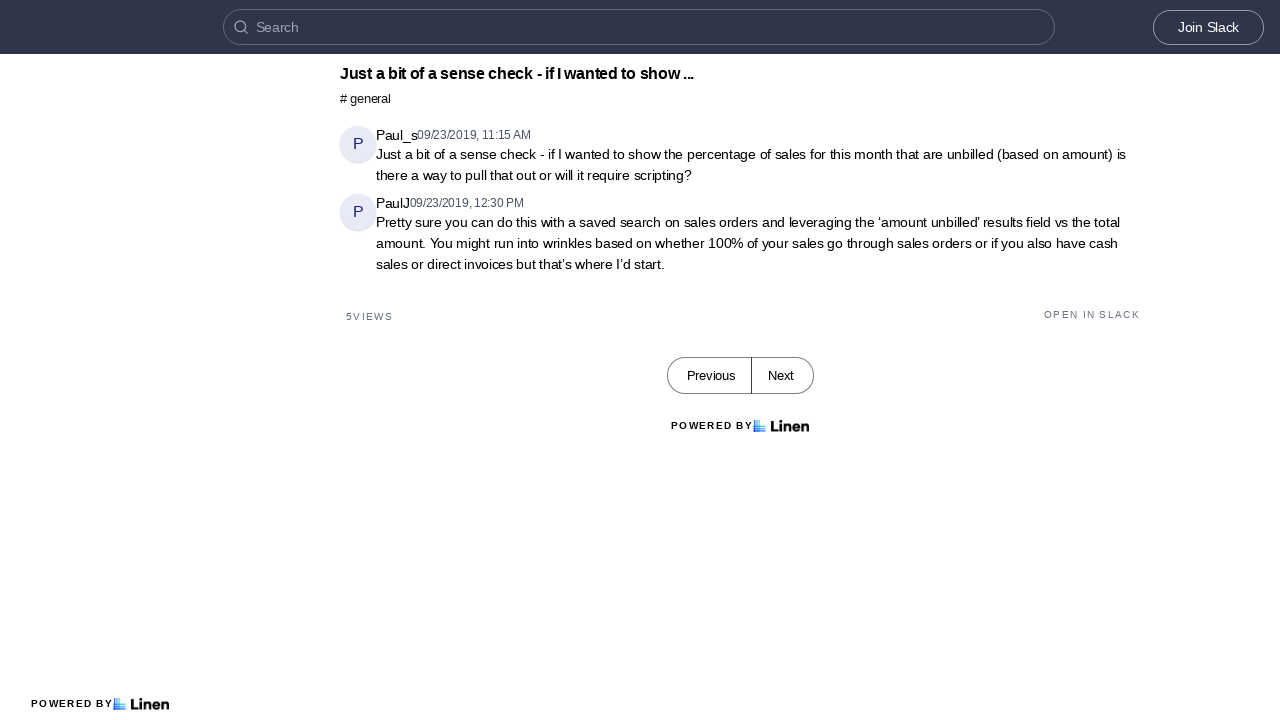

--- FILE ---
content_type: text/html; charset=utf-8
request_url: https://archive.netsuiteprofessionals.com/t/90702/just-a-bit-of-a-sense-check-if-i-wanted-to-show-the-percenta
body_size: 7680
content:
<!DOCTYPE html><html lang="en"><head><meta charSet="utf-8"/><meta name="viewport" content="height=device-height, width=device-width, initial-scale=1.0, minimum-scale=1.0, maximum-scale=5.0"/><meta name="twitter:card" content="summary_large_image"/><meta name="twitter:creator" content="@linen_dev"/><meta name="twitter:image" content="https://d2mu86a8belxbg.cloudfront.net/logos/logo63448d11-cc57-4c35-8b16-5064ebae803c.png"/><title>Just a bit of a sense check if I wanted to show the percenta NetSuite Professionals #general</title><meta name="description" content="Just a bit of a sense check if I wanted to show the percentage of sales for this month that are unbilled based on amount is there a way to pull that out or will it require scripting "/><meta name="robots" content="all"/><meta name="og:url" property="og:url" content="https://archive.netsuiteprofessionals.com/t/90702/just-a-bit-of-a-sense-check-if-i-wanted-to-show-the-percenta"/><meta name="og:image" property="og:image" content="https://d2mu86a8belxbg.cloudfront.net/logos/netsuiteprofessionals-logo.png"/><meta name="og:site_name" property="og:site_name" content="Just a bit of a sense check if I wanted to show the percenta NetSuite Professionals #general"/><meta name="og:title" property="og:title" content="Just a bit of a sense check if I wanted to show the percenta NetSuite Professionals #general"/><meta name="og:description" property="og:description" content="Just a bit of a sense check if I wanted to show the percentage of sales for this month that are unbilled based on amount is there a way to pull that out or will it require scripting "/><meta name="og:type" property="og:type" content="website"/><link rel="canonical" href="https://archive.netsuiteprofessionals.com/t/90702/just-a-bit-of-a-sense-check-if-i-wanted-to-show-the-percenta"/><link rel="icon" type="image/x-icon" href="https://www.linen.dev/favicon.ico"/><meta name="google-site-verification" content="3iMsNoNkHdUoJMwP9yTFFB4RmrdP5Ek1hjENOAJWmy8"/><script async="" src="https://www.googletagmanager.com/gtag/js?id=G-2X779C5KDR"></script><meta name="next-head-count" content="18"/><link rel="preload" href="/_next/static/css/6f8ef3f1051997a3.css" as="style"/><link rel="stylesheet" href="/_next/static/css/6f8ef3f1051997a3.css" data-n-g=""/><link rel="preload" href="/_next/static/css/846a21beebab540f.css" as="style"/><link rel="stylesheet" href="/_next/static/css/846a21beebab540f.css" data-n-p=""/><link rel="preload" href="/_next/static/css/59edc8c0bac29c88.css" as="style"/><link rel="stylesheet" href="/_next/static/css/59edc8c0bac29c88.css"/><link rel="preload" href="/_next/static/css/736cbdbaec89fa25.css" as="style"/><link rel="stylesheet" href="/_next/static/css/736cbdbaec89fa25.css"/><link rel="preload" href="/_next/static/css/1582705cddd860e1.css" as="style"/><link rel="stylesheet" href="/_next/static/css/1582705cddd860e1.css"/><link rel="preload" href="/_next/static/css/6c9ebe4b099b10c0.css" as="style"/><link rel="stylesheet" href="/_next/static/css/6c9ebe4b099b10c0.css"/><noscript data-n-css=""></noscript><script defer="" nomodule="" src="/_next/static/chunks/polyfills-78c92fac7aa8fdd8.js"></script><script defer="" src="/_next/static/chunks/1409.354ae4a679575cf7.js"></script><script defer="" src="/_next/static/chunks/4002.435424a658546bfd.js"></script><script defer="" src="/_next/static/chunks/9669-3db800448bde0891.js"></script><script defer="" src="/_next/static/chunks/9612.19405d8ae078e3fc.js"></script><script defer="" src="/_next/static/chunks/4247-9c014ef413f60519.js"></script><script defer="" src="/_next/static/chunks/5865-6ace00c804362d42.js"></script><script defer="" src="/_next/static/chunks/1855.72f5430f4f86ca2d.js"></script><script defer="" src="/_next/static/chunks/2926.79bfb27bfa30a12d.js"></script><script defer="" src="/_next/static/chunks/622.308783ab3d12730c.js"></script><script defer="" src="/_next/static/chunks/4445.e019641781a81d6d.js"></script><script defer="" src="/_next/static/chunks/4.607681a816e96f1d.js"></script><script defer="" src="/_next/static/chunks/6260.f41ee6e28a3d24d3.js"></script><script defer="" src="/_next/static/chunks/2659.90936b11ec20fef4.js"></script><script defer="" src="/_next/static/chunks/3980.9cbf664203ba9484.js"></script><script src="/_next/static/chunks/webpack-d1d634b36f0818f6.js" defer=""></script><script src="/_next/static/chunks/framework-56eb74ff06128874.js" defer=""></script><script src="/_next/static/chunks/main-1b933e03ecc9c596.js" defer=""></script><script src="/_next/static/chunks/pages/_app-b25e1287bc09fe78.js" defer=""></script><script src="/_next/static/chunks/1664-7fe53534ad251e9f.js" defer=""></script><script src="/_next/static/chunks/5430-6a10f32d4034bae9.js" defer=""></script><script src="/_next/static/chunks/5675-7612862e84fc641a.js" defer=""></script><script src="/_next/static/chunks/7722-297d9160211a6269.js" defer=""></script><script src="/_next/static/chunks/6097-5dcd94cc29f27afe.js" defer=""></script><script src="/_next/static/chunks/1295-0e73a6a10617d936.js" defer=""></script><script src="/_next/static/chunks/5192-5e7aa5cb233f6714.js" defer=""></script><script src="/_next/static/chunks/9143-92b99edfe229f9dd.js" defer=""></script><script src="/_next/static/chunks/1653-548d71e4c10613ac.js" defer=""></script><script src="/_next/static/chunks/3867-020105b023227e27.js" defer=""></script><script src="/_next/static/chunks/pages/s/%5BcommunityName%5D/t/%5BthreadId%5D/%5Bslug%5D-923d0521aec499f6.js" defer=""></script><script src="/_next/static/uc8uMRRAacJacLsVdW8XE/_buildManifest.js" defer=""></script><script src="/_next/static/uc8uMRRAacJacLsVdW8XE/_ssgManifest.js" defer=""></script></head><body><script>document.body.classList.add('js-enabled');</script><div id="__next"><div class="PageLayout_push__2Oe8o"></div><div class="PageLayout_header__Be_oM"><div class="Header_container__BlzEG" style="background-color:#2f364a;border-bottom:1px solid #2f364a;border-top:1px solid #2f364a"><a class="Header_logo__vuh_W" target="_blank" href="https://netsuiteprofessionals.com"><img alt="https://netsuiteprofessionals.com logo" loading="lazy" width="72" height="24" decoding="async" data-nimg="1" class="Logo_logo__vEZr3" style="color:transparent" src="https://d2mu86a8belxbg.cloudfront.net/logos/netsuiteprofessionals-logo.png"/></a><div class="Typesense_container__edB0H"><div class="TextInput_container__IDnNb"><div class="TextInput_icon__xe1_K"><svg stroke="currentColor" fill="none" stroke-width="2" viewBox="0 0 24 24" stroke-linecap="round" stroke-linejoin="round" height="1em" width="1em" xmlns="http://www.w3.org/2000/svg"><circle cx="11" cy="11" r="8"></circle><line x1="21" y1="21" x2="16.65" y2="16.65"></line></svg></div><input class="TextInput_input__6VP7P Typesense_input__VagcT" type="search" id="search" name="search" placeholder="Search"/></div></div><div class="Header_menu__7k7qm"><a class="Link_link__Us1wo" href="/api/link/c4afae77-f5b4-450b-afb5-70c9ca0bcfd1/join" style="color:#ffffff;border:1px solid #ffffff80;background:transparent" target="_blank" rel="noreferrer">Join Slack</a><div class="Header_lgHidden__tN8rU"><svg stroke="currentColor" fill="none" stroke-width="2" viewBox="0 0 24 24" stroke-linecap="round" stroke-linejoin="round" class="MobileMenu_open__6Qmy2" style="color:white" height="1em" width="1em" xmlns="http://www.w3.org/2000/svg"><line x1="3" y1="12" x2="21" y2="12"></line><line x1="3" y1="6" x2="21" y2="6"></line><line x1="3" y1="18" x2="21" y2="18"></line></svg></div></div></div></div><div class="PageLayout_nav__ai5Z5"><div class="NavBar_desktop__mi5nq"><div class="Desktop_container__pDCGR"><div class="Desktop_navbar___MibS"><div style="height:1770px;width:100%;position:relative"></div></div><div class="Desktop_poweredWrapper__kehp_"><a class="PoweredByLinen_link___qIdb Desktop_powered__SeBpk" target="_blank" rel="noreferrer" href="https://www.linen.dev">Powered by<div class="PoweredByLinen_image__S2_qi"></div></a></div></div></div><div class="PageLayout_container__Mn2Vc"><div class="ThreadView_wrapper__n45uq"><div class="Content_wrapper__n6wCE"><div class="Thread_container__5GxE6 Thread_expanded__oAp0W" itemType="https://schema.org/DiscussionForumPosting" itemscope=""><meta itemProp="mainEntityOfPage" content="https://archive.netsuiteprofessionals.com/t/90702/just-a-bit-of-a-sense-check-if-i-wanted-to-show-the-percenta"/><meta itemProp="url" content="https://archive.netsuiteprofessionals.com/t/90702/just-a-bit-of-a-sense-check-if-i-wanted-to-show-the-percenta"/><div class="StickyHeader_header__ooL0M Header_expanded__oxgIX"><div class="Header_container__eX28U"><div><div class="Header_header__MINeP"><div><div class="Title_title__Y_6IG" itemProp="headline">Just a bit of a sense check - if I wanted to show ...</div><a class="Header_channelName__zJdCU" href="https://archive.netsuiteprofessionals.com/c/general"># <!-- --> general</a></div></div></div><div class="Header_icons__RHnqT"></div></div></div><div class="Thread_thread__b72RD"><div><div id="de042cf7-04ce-4eef-baba-e51072a5bcd0" class="Messages_container__PcwjM"><div class="Messages_padding-top__IhNCT GridRow_container__GBFQ6"><div class="GridRow_row__AdfrH"><div class="Avatar_avatar__c6aU8 GridRow_left__j1xIF Avatar_placeholder__Lfj8j Avatar_pointer__jFcuF Avatar_shadow__O3cah Avatar_color-indigo__D6lVs">p</div><div class="GridRow_content__Wc6GM"><div class="GridRow_header__h3yb6"><p class="GridRow_username__XZ90V" itemProp="author" itemType="https://schema.org/Person" itemscope=""><span itemProp="name">Paul_s</span></p><span itemProp="datePublished" content="Mon Sep 23 2019 11:15:25 GMT+0000 (Coordinated Universal Time)">09/23/2019, 11:15 AM</span></div><div><div class="Message_message__lTnPa"><div class="" itemProp="text">Just a bit of a sense check - if I wanted to show the percentage of sales for this month that are unbilled (based on amount) is there a way to pull that out or will it require scripting?</div></div></div></div></div></div></div><div id="79f1ab22-5b6c-4174-ad7d-4f7a48fcbcdd" class="Messages_container__PcwjM" itemProp="comment" itemType="https://schema.org/Comment" itemscope=""><div class="Messages_padding-top__IhNCT GridRow_container__GBFQ6"><div class="GridRow_row__AdfrH"><div class="Avatar_avatar__c6aU8 GridRow_left__j1xIF Avatar_placeholder__Lfj8j Avatar_pointer__jFcuF Avatar_shadow__O3cah Avatar_color-indigo__D6lVs">p</div><div class="GridRow_content__Wc6GM"><div class="GridRow_header__h3yb6"><p class="GridRow_username__XZ90V" itemProp="author" itemType="https://schema.org/Person" itemscope=""><span itemProp="name">PaulJ</span></p><span itemProp="datePublished" content="Mon Sep 23 2019 12:30:30 GMT+0000 (Coordinated Universal Time)">09/23/2019, 12:30 PM</span></div><div><div class="Message_message__lTnPa"><div class="" itemProp="text">Pretty sure you can do this with a saved search on sales orders and leveraging the ‘amount unbilled’ results field vs the total amount. You might run into wrinkles based on whether 100% of your sales go through sales orders or if you also have cash sales or direct invoices but that’s where I’d start.</div></div></div></div></div></div></div></div><div class="Thread_info__jy0Mk"><div class="Thread_count__yt4Aj"><span class="Thread_badge__I_wgy"><div class="Thread_count__yt4Aj" itemProp="interactionStatistic" itemType="https://schema.org/InteractionCounter" itemscope=""><span itemProp="userInteractionCount">5</span> <span itemProp="interactionType" content="https://schema.org/ViewAction">Views</span></div></span></div><div class="Thread_count__yt4Aj"><span class="Thread_badge__I_wgy"><a href="/api/link/c4afae77-f5b4-450b-afb5-70c9ca0bcfd1/90702" target="_blank">Open in Slack</a></span></div></div></div><div class="Pagination_container__vqBb0"><a class="Pagination_base__4q3ip Pagination_leftRadius__zp1Qb" href="https://archive.netsuiteprofessionals.com/t/90701/hey-guys-i-would-like-to-know-how-the-quantity-line-field-on">Previous</a><a class="Pagination_base__4q3ip Pagination_rightRadius__nfOm5" href="https://archive.netsuiteprofessionals.com/t/90703/has-anyone-using-intergration-software-to-pull-data-into-net">Next</a></div><div class="Thread_footer___SK5t"><a class="PoweredByLinen_link___qIdb" target="_blank" rel="noreferrer" href="https://www.linen.dev">Powered by<div class="PoweredByLinen_image__S2_qi"></div></a></div></div></div></div></div></div><div id="portal"></div><div id="modal-portal"></div><div id="tooltip-portal"></div><div id="preview-portal"></div><!--$--><!--/$--></div><script id="__NEXT_DATA__" type="application/json">{"props":{"pageProps":{"thread":{"id":"9d3b9955-d3b3-4bb9-8986-02c89145d65c","incrementId":90702,"externalThreadId":"1569237325.353900","viewCount":4,"slug":"just-a-bit-of-a-sense-check-if-i-wanted-to-show-the-percenta","messageCount":2,"sentAt":"1569237325353","hidden":false,"title":null,"question":null,"answer":null,"state":"OPEN","pinned":false,"resolutionId":null,"channelId":"204c9229-de19-409f-bf8e-d5e9823cac6d","lastReplyAt":"1569241830357","feed":false,"page":1119,"robotsMetaTag":null,"messages":[{"id":"de042cf7-04ce-4eef-baba-e51072a5bcd0","externalId":"1569237325.353900","threadId":"9d3b9955-d3b3-4bb9-8986-02c89145d65c","body":"Just a bit of a sense check - if I wanted to show the percentage of sales for this month that are unbilled (based on amount) is there a way to pull that out or will it require scripting?","sentAt":"Mon Sep 23 2019 11:15:25 GMT+0000 (Coordinated Universal Time)","author":{"id":"0ca45377-ad8c-4add-a9d7-06fafd8a6cbb","authsId":null,"username":"paul_s","externalUserId":"U59RHMMRP","displayName":"Paul_s","profileImageUrl":null,"anonymousAlias":"adamant-agency-82649","role":"MEMBER","search":null},"usersId":"0ca45377-ad8c-4add-a9d7-06fafd8a6cbb","messageFormat":"SLACK","mentions":[],"attachments":[],"reactions":[]},{"id":"79f1ab22-5b6c-4174-ad7d-4f7a48fcbcdd","externalId":"1569241830.357000","threadId":"9d3b9955-d3b3-4bb9-8986-02c89145d65c","body":"Pretty sure you can do this with a saved search on sales orders and leveraging the ‘amount unbilled’ results field vs the total amount. You might run into wrinkles based on whether 100% of your sales go through sales orders or if you also have cash sales or direct invoices but that’s where I’d start. ","sentAt":"Mon Sep 23 2019 12:30:30 GMT+0000 (Coordinated Universal Time)","author":{"id":"19062d3c-3cdf-436c-8c56-03cb8374e8cd","authsId":null,"username":"paulj","externalUserId":"UD3JWU0KC","displayName":"PaulJ","profileImageUrl":null,"anonymousAlias":"boundless-painting-24050","role":"MEMBER","search":null},"usersId":"19062d3c-3cdf-436c-8c56-03cb8374e8cd","messageFormat":"SLACK","mentions":[],"attachments":[],"reactions":[]}],"channel":{"id":"204c9229-de19-409f-bf8e-d5e9823cac6d","channelName":"general","hidden":false,"default":true,"landing":true,"readonly":false,"accountId":"c4afae77-f5b4-450b-afb5-70c9ca0bcfd1","pages":1851,"type":"PUBLIC","displayOrder":0,"viewType":"CHAT"}},"currentChannel":{"id":"204c9229-de19-409f-bf8e-d5e9823cac6d","channelName":"general","hidden":false,"default":true,"landing":true,"readonly":false,"accountId":"c4afae77-f5b4-450b-afb5-70c9ca0bcfd1","pages":1851,"type":"PUBLIC","displayOrder":0,"viewType":"CHAT"},"basePath":"https://archive.netsuiteprofessionals.com","channels":[{"id":"204c9229-de19-409f-bf8e-d5e9823cac6d","channelName":"general","hidden":false,"default":true,"landing":true,"readonly":false,"accountId":"c4afae77-f5b4-450b-afb5-70c9ca0bcfd1","pages":1851,"type":"PUBLIC","displayOrder":0,"viewType":"CHAT"},{"id":"da29a9be-341e-4899-bbaf-8ca4815e1d9c","channelName":"accounting","hidden":false,"default":true,"landing":false,"readonly":false,"accountId":"c4afae77-f5b4-450b-afb5-70c9ca0bcfd1","pages":275,"type":"PUBLIC","displayOrder":1,"viewType":"CHAT"},{"id":"eaa56346-fbd9-46e1-833b-3fe17b60ec7e","channelName":"administration","hidden":false,"default":false,"landing":false,"readonly":false,"accountId":"c4afae77-f5b4-450b-afb5-70c9ca0bcfd1","pages":646,"type":"PUBLIC","displayOrder":2,"viewType":"CHAT"},{"id":"0be8dec1-f2bb-4779-9e9e-aab46da5a6f0","channelName":"advancedpdf","hidden":false,"default":false,"landing":false,"readonly":false,"accountId":"c4afae77-f5b4-450b-afb5-70c9ca0bcfd1","pages":338,"type":"PUBLIC","displayOrder":3,"viewType":"FORUM"},{"id":"119122a2-3dac-499e-9ffc-0391cc5d3959","channelName":"ai-netsuite","hidden":false,"default":false,"landing":false,"readonly":false,"accountId":"c4afae77-f5b4-450b-afb5-70c9ca0bcfd1","pages":1,"type":"PUBLIC","displayOrder":4,"viewType":"CHAT"},{"id":"d51b45ca-c3e5-4025-b64e-0bccb706d2b6","channelName":"announcements","hidden":false,"default":false,"landing":false,"readonly":false,"accountId":"c4afae77-f5b4-450b-afb5-70c9ca0bcfd1","pages":31,"type":"PUBLIC","displayOrder":5,"viewType":"CHAT"},{"id":"06e061a5-e1c9-4e9c-97cd-f1f4137b0b6a","channelName":"arm","hidden":false,"default":false,"landing":false,"readonly":false,"accountId":"c4afae77-f5b4-450b-afb5-70c9ca0bcfd1","pages":20,"type":"PUBLIC","displayOrder":6,"viewType":"CHAT"},{"id":"a7819351-9eae-42b2-85a2-3f2324bc3934","channelName":"ask-stanley-ai","hidden":false,"default":false,"landing":false,"readonly":false,"accountId":"c4afae77-f5b4-450b-afb5-70c9ca0bcfd1","pages":38,"type":"PUBLIC","displayOrder":7,"viewType":"CHAT"},{"id":"b440fa62-b426-4966-a946-c710da6ad6e0","channelName":"australia","hidden":false,"default":false,"landing":false,"readonly":false,"accountId":"c4afae77-f5b4-450b-afb5-70c9ca0bcfd1","pages":20,"type":"PUBLIC","displayOrder":8,"viewType":"CHAT"},{"id":"03b0e735-9ad8-4c03-98cb-09e07885a0d0","channelName":"beginners","hidden":false,"default":false,"landing":false,"readonly":false,"accountId":"c4afae77-f5b4-450b-afb5-70c9ca0bcfd1","pages":65,"type":"PUBLIC","displayOrder":9,"viewType":"CHAT"},{"id":"c2a71751-b213-4e07-8edb-4d7e40e7de66","channelName":"beta-testers","hidden":false,"default":false,"landing":false,"readonly":false,"accountId":"c4afae77-f5b4-450b-afb5-70c9ca0bcfd1","pages":null,"type":"PUBLIC","displayOrder":10,"viewType":"CHAT"},{"id":"ad876625-3b20-43b3-b1c8-283a42a9aee5","channelName":"bundles","hidden":false,"default":false,"landing":false,"readonly":false,"accountId":"c4afae77-f5b4-450b-afb5-70c9ca0bcfd1","pages":30,"type":"PUBLIC","displayOrder":11,"viewType":"CHAT"},{"id":"c95bf9d1-7b3d-4dab-bb40-4086dd8dcb97","channelName":"content-alerts","hidden":false,"default":false,"landing":false,"readonly":false,"accountId":"c4afae77-f5b4-450b-afb5-70c9ca0bcfd1","pages":108,"type":"PUBLIC","displayOrder":13,"viewType":"CHAT"},{"id":"bc6e9999-72a2-4411-bdf0-dcf6d6348a08","channelName":"crm-sfa","hidden":false,"default":false,"landing":false,"readonly":false,"accountId":"c4afae77-f5b4-450b-afb5-70c9ca0bcfd1","pages":41,"type":"PUBLIC","displayOrder":14,"viewType":"CHAT"},{"id":"7f123f2f-930d-4323-afaf-cc29ca508c0c","channelName":"csvimports","hidden":false,"default":false,"landing":false,"readonly":false,"accountId":"c4afae77-f5b4-450b-afb5-70c9ca0bcfd1","pages":38,"type":"PUBLIC","displayOrder":15,"viewType":"CHAT"},{"id":"403f40a8-1507-4b8d-81bb-dab5735a2305","channelName":"defects","hidden":false,"default":false,"landing":false,"readonly":false,"accountId":"c4afae77-f5b4-450b-afb5-70c9ca0bcfd1","pages":12,"type":"PUBLIC","displayOrder":17,"viewType":"CHAT"},{"id":"cb8c8fcd-8d72-4868-88e8-3334d58ec948","channelName":"demandplanning","hidden":false,"default":false,"landing":false,"readonly":false,"accountId":"c4afae77-f5b4-450b-afb5-70c9ca0bcfd1","pages":null,"type":"PUBLIC","displayOrder":18,"viewType":"CHAT"},{"id":"5485afe1-7a3a-4edd-a507-286ff6c10f7e","channelName":"dev-ops","hidden":false,"default":false,"landing":false,"readonly":false,"accountId":"c4afae77-f5b4-450b-afb5-70c9ca0bcfd1","pages":4,"type":"PUBLIC","displayOrder":19,"viewType":"CHAT"},{"id":"ad6fd9e5-4587-45a1-8927-2dfbb8a17dd2","channelName":"fixed-assets-mgmt","hidden":false,"default":false,"landing":false,"readonly":false,"accountId":"c4afae77-f5b4-450b-afb5-70c9ca0bcfd1","pages":15,"type":"PUBLIC","displayOrder":20,"viewType":"CHAT"},{"id":"c279a496-702a-4907-98e9-51ae7f3f77a1","channelName":"integrations","hidden":false,"default":false,"landing":false,"readonly":false,"accountId":"c4afae77-f5b4-450b-afb5-70c9ca0bcfd1","pages":38,"type":"PUBLIC","displayOrder":22,"viewType":"CHAT"},{"id":"ae0e5877-cdb6-4b9a-ae8f-1d6e7b0440f6","channelName":"inventory","hidden":false,"default":false,"landing":false,"readonly":false,"accountId":"c4afae77-f5b4-450b-afb5-70c9ca0bcfd1","pages":112,"type":"PUBLIC","displayOrder":23,"viewType":"CHAT"},{"id":"e2838bb9-0339-46c0-9e98-cb5323998d45","channelName":"italy","hidden":false,"default":false,"landing":false,"readonly":false,"accountId":"c4afae77-f5b4-450b-afb5-70c9ca0bcfd1","pages":null,"type":"PUBLIC","displayOrder":24,"viewType":"CHAT"},{"id":"b7c8ec01-cc08-4f6e-829c-695077db4158","channelName":"jobs","hidden":false,"default":false,"landing":false,"readonly":false,"accountId":"c4afae77-f5b4-450b-afb5-70c9ca0bcfd1","pages":74,"type":"PUBLIC","displayOrder":25,"viewType":"CHAT"},{"id":"4079059c-320f-48ed-87c4-6635a4957f8a","channelName":"nspb","hidden":false,"default":false,"landing":false,"readonly":false,"accountId":"c4afae77-f5b4-450b-afb5-70c9ca0bcfd1","pages":null,"type":"PUBLIC","displayOrder":26,"viewType":"CHAT"},{"id":"7f581257-d59d-40cf-89ab-54e4720e28ec","channelName":"sdf","hidden":false,"default":false,"landing":false,"readonly":false,"accountId":"c4afae77-f5b4-450b-afb5-70c9ca0bcfd1","pages":217,"type":"PUBLIC","displayOrder":27,"viewType":"CHAT"},{"id":"7ee723e9-e431-423b-b686-464573be6d1a","channelName":"spain","hidden":false,"default":false,"landing":false,"readonly":false,"accountId":"c4afae77-f5b4-450b-afb5-70c9ca0bcfd1","pages":null,"type":"PUBLIC","displayOrder":29,"viewType":"CHAT"},{"id":"6ecf92c4-9c9d-4f30-ab8d-4520ff5d8895","channelName":"suiteworld","hidden":false,"default":false,"landing":false,"readonly":false,"accountId":"c4afae77-f5b4-450b-afb5-70c9ca0bcfd1","pages":135,"type":"PUBLIC","displayOrder":30,"viewType":"CHAT"},{"id":"5fd6c1f3-25f5-4259-aa7b-6024748a43ad","channelName":"manufacturing","hidden":false,"default":false,"landing":false,"readonly":false,"accountId":"c4afae77-f5b4-450b-afb5-70c9ca0bcfd1","pages":24,"type":"PUBLIC","displayOrder":31,"viewType":"CHAT"},{"id":"e83ce115-28c6-40b0-a9cd-d41947fbe288","channelName":"marketing","hidden":false,"default":false,"landing":false,"readonly":false,"accountId":"c4afae77-f5b4-450b-afb5-70c9ca0bcfd1","pages":1,"type":"PUBLIC","displayOrder":32,"viewType":"CHAT"},{"id":"e8a8c1ec-eba9-4dca-9553-4b1c093f432c","channelName":"migration-discussion","hidden":false,"default":false,"landing":false,"readonly":false,"accountId":"c4afae77-f5b4-450b-afb5-70c9ca0bcfd1","pages":3,"type":"PUBLIC","displayOrder":33,"viewType":"CHAT"},{"id":"219bc771-13f0-4ab5-a84b-48b1e8d0e0e2","channelName":"multibook","hidden":false,"default":false,"landing":false,"readonly":false,"accountId":"c4afae77-f5b4-450b-afb5-70c9ca0bcfd1","pages":1,"type":"PUBLIC","displayOrder":34,"viewType":"CHAT"},{"id":"73fff183-5bb8-45e5-9f89-d50ea8d459a8","channelName":"oneworld","hidden":false,"default":false,"landing":false,"readonly":false,"accountId":"c4afae77-f5b4-450b-afb5-70c9ca0bcfd1","pages":7,"type":"PUBLIC","displayOrder":35,"viewType":"CHAT"},{"id":"f6c2ce2e-8370-453f-ab5b-947ea0df8bee","channelName":"payroll","hidden":false,"default":false,"landing":false,"readonly":false,"accountId":"c4afae77-f5b4-450b-afb5-70c9ca0bcfd1","pages":null,"type":"PUBLIC","displayOrder":37,"viewType":"CHAT"},{"id":"b845aaf8-3e21-4f89-895a-ff079e2b2dad","channelName":"performance","hidden":false,"default":false,"landing":false,"readonly":false,"accountId":"c4afae77-f5b4-450b-afb5-70c9ca0bcfd1","pages":350,"type":"PUBLIC","displayOrder":38,"viewType":"CHAT"},{"id":"ea1b84c7-588a-4f6c-b9d8-2314a938dccd","channelName":"projects","hidden":false,"default":false,"landing":false,"readonly":false,"accountId":"c4afae77-f5b4-450b-afb5-70c9ca0bcfd1","pages":15,"type":"PUBLIC","displayOrder":40,"viewType":"CHAT"},{"id":"a39f1814-687e-450f-bfae-54c7cef4403f","channelName":"r-e-networks","hidden":false,"default":false,"landing":false,"readonly":false,"accountId":"c4afae77-f5b4-450b-afb5-70c9ca0bcfd1","pages":null,"type":"PUBLIC","displayOrder":41,"viewType":"CHAT"},{"id":"272ae999-332c-497c-b45c-1c3067249ffd","channelName":"random","hidden":false,"default":false,"landing":false,"readonly":false,"accountId":"c4afae77-f5b4-450b-afb5-70c9ca0bcfd1","pages":1022,"type":"PUBLIC","displayOrder":42,"viewType":"CHAT"},{"id":"d318ce04-55b0-4dff-86ad-26ad20b2114a","channelName":"releases","hidden":false,"default":false,"landing":false,"readonly":false,"accountId":"c4afae77-f5b4-450b-afb5-70c9ca0bcfd1","pages":52,"type":"PUBLIC","displayOrder":43,"viewType":"CHAT"},{"id":"bc6cbf09-5b0c-4f8e-96a5-8d5c6f14a545","channelName":"request-a-channel","hidden":false,"default":false,"landing":false,"readonly":false,"accountId":"c4afae77-f5b4-450b-afb5-70c9ca0bcfd1","pages":17,"type":"PUBLIC","displayOrder":44,"viewType":"CHAT"},{"id":"926cc4af-808e-4315-b4b3-4320e80c1fdb","channelName":"scis","hidden":false,"default":false,"landing":false,"readonly":false,"accountId":"c4afae77-f5b4-450b-afb5-70c9ca0bcfd1","pages":null,"type":"PUBLIC","displayOrder":45,"viewType":"CHAT"},{"id":"6fa95c7c-203a-4574-bf7b-84370ccc66d0","channelName":"sitebuilder","hidden":false,"default":false,"landing":false,"readonly":false,"accountId":"c4afae77-f5b4-450b-afb5-70c9ca0bcfd1","pages":14,"type":"PUBLIC","displayOrder":47,"viewType":"CHAT"},{"id":"c8ccfba9-f895-4e6e-8338-3330957bfebd","channelName":"suite-app","hidden":false,"default":false,"landing":false,"readonly":false,"accountId":"c4afae77-f5b4-450b-afb5-70c9ca0bcfd1","pages":3,"type":"PUBLIC","displayOrder":49,"viewType":"CHAT"},{"id":"e3ac2d6b-4fb2-4651-b034-8776355fa3b1","channelName":"suite-billing","hidden":false,"default":false,"landing":false,"readonly":false,"accountId":"c4afae77-f5b4-450b-afb5-70c9ca0bcfd1","pages":6,"type":"PUBLIC","displayOrder":50,"viewType":"CHAT"},{"id":"daf4ede2-e9e4-405c-8a2f-d4bfb4cf82f6","channelName":"suite-people","hidden":false,"default":false,"landing":false,"readonly":false,"accountId":"c4afae77-f5b4-450b-afb5-70c9ca0bcfd1","pages":null,"type":"PUBLIC","displayOrder":51,"viewType":"CHAT"},{"id":"6efbb9c0-b720-4e63-8747-740fb8695b7b","channelName":"suiteanalytics","hidden":false,"default":false,"landing":false,"readonly":false,"accountId":"c4afae77-f5b4-450b-afb5-70c9ca0bcfd1","pages":370,"type":"PUBLIC","displayOrder":52,"viewType":"CHAT"},{"id":"cef4eb4c-991d-4d2d-891d-1aeb44033b47","channelName":"suitebuilder","hidden":false,"default":false,"landing":false,"readonly":false,"accountId":"c4afae77-f5b4-450b-afb5-70c9ca0bcfd1","pages":20,"type":"PUBLIC","displayOrder":53,"viewType":"CHAT"},{"id":"17876fdb-a020-4a4c-a012-b0363d9397e2","channelName":"suitecommerce","hidden":false,"default":false,"landing":false,"readonly":false,"accountId":"c4afae77-f5b4-450b-afb5-70c9ca0bcfd1","pages":790,"type":"PUBLIC","displayOrder":54,"viewType":"CHAT"},{"id":"4e080816-e88c-4e5d-b8ea-fd48752c7818","channelName":"suiteflow","hidden":false,"default":false,"landing":false,"readonly":false,"accountId":"c4afae77-f5b4-450b-afb5-70c9ca0bcfd1","pages":221,"type":"PUBLIC","displayOrder":55,"viewType":"CHAT"},{"id":"1122d8d5-a2b0-47bd-a1f2-120492bb53aa","channelName":"suiteql","hidden":false,"default":false,"landing":false,"readonly":false,"accountId":"c4afae77-f5b4-450b-afb5-70c9ca0bcfd1","pages":35,"type":"PUBLIC","displayOrder":56,"viewType":"CHAT"},{"id":"73bf734a-6029-475b-b203-e4acf15d3400","channelName":"suitescript","hidden":false,"default":false,"landing":false,"readonly":false,"accountId":"c4afae77-f5b4-450b-afb5-70c9ca0bcfd1","pages":3647,"type":"PUBLIC","displayOrder":57,"viewType":"CHAT"},{"id":"efd8dab1-ecf8-4843-a54a-36d37c5b46c6","channelName":"suitetalkapi","hidden":false,"default":false,"landing":false,"readonly":false,"accountId":"c4afae77-f5b4-450b-afb5-70c9ca0bcfd1","pages":121,"type":"PUBLIC","displayOrder":58,"viewType":"CHAT"},{"id":"bfc7a55c-693c-4404-b445-6510780f8f60","channelName":"taxes","hidden":false,"default":false,"landing":false,"readonly":false,"accountId":"c4afae77-f5b4-450b-afb5-70c9ca0bcfd1","pages":11,"type":"PUBLIC","displayOrder":59,"viewType":"CHAT"},{"id":"55205f71-9858-48cc-8ab8-af580e36d33d","channelName":"training","hidden":false,"default":false,"landing":false,"readonly":false,"accountId":"c4afae77-f5b4-450b-afb5-70c9ca0bcfd1","pages":65,"type":"PUBLIC","displayOrder":60,"viewType":"CHAT"},{"id":"ef490a85-ad86-4a40-abce-08faabe3aa71","channelName":"upvote-enhancements","hidden":false,"default":false,"landing":false,"readonly":false,"accountId":"c4afae77-f5b4-450b-afb5-70c9ca0bcfd1","pages":null,"type":"PUBLIC","displayOrder":61,"viewType":"CHAT"},{"id":"d5ab232f-cd8d-48ec-8d08-684a5f739b5b","channelName":"women-in-netsuite","hidden":false,"default":false,"landing":false,"readonly":false,"accountId":"c4afae77-f5b4-450b-afb5-70c9ca0bcfd1","pages":null,"type":"PUBLIC","displayOrder":62,"viewType":"CHAT"},{"id":"903d189a-158f-4c10-b3ad-27727eaa11e4","channelName":"fsm","hidden":false,"default":false,"landing":false,"readonly":false,"accountId":"c4afae77-f5b4-450b-afb5-70c9ca0bcfd1","pages":null,"type":"PUBLIC","displayOrder":null,"viewType":"CHAT"},{"id":"bac4d481-1b93-4a0c-aabd-969e1f75f573","channelName":"independent-consultants","hidden":false,"default":false,"landing":false,"readonly":false,"accountId":"c4afae77-f5b4-450b-afb5-70c9ca0bcfd1","pages":null,"type":"PUBLIC","displayOrder":null,"viewType":"CHAT"},{"id":"1fa3e1cc-9b3a-4a48-b280-6a99d23d05f9","channelName":"nsaw","hidden":false,"default":false,"landing":false,"readonly":false,"accountId":"c4afae77-f5b4-450b-afb5-70c9ca0bcfd1","pages":null,"type":"PUBLIC","displayOrder":null,"viewType":"CHAT"}],"communities":[],"currentCommunity":{"description":"This site was built to compliment the existing NetSuite Professionals Slack Community by adding a means for members to easily find answers to common questions and to create a searchable database of those questions and answers.","homeUrl":"https://netsuiteprofessionals.com","docsUrl":"https://netsuiteprofessionals.com/blog","logoUrl":"https://d2mu86a8belxbg.cloudfront.net/logos/netsuiteprofessionals-logo.png","logoSquareUrl":null,"faviconUrl":null,"redirectDomain":"archive.netsuiteprofessionals.com","brandColor":"#2f364a","premium":true,"featurePreview":false,"googleAnalyticsId":"G-2X779C5KDR","syncStatus":"DONE","id":"c4afae77-f5b4-450b-afb5-70c9ca0bcfd1","type":"PUBLIC","name":"NetSuite Professionals","communityType":"slack","anonymizeUsers":false,"anonymize":"NONE","hasAuth":false,"slackDomain":"netsuiteprofessionals","discordDomain":null,"discordServerId":null,"chat":"NONE","communityUrl":"https://netsuiteprofessionals.slack.com/","newChannelsConfig":"NOT_HIDDEN","redirectDomainPropagate":true,"search":{"engine":"typesense","scope":"public","apiKey":"[base64]","apiKeyExpiresAt":1766361663},"featureFlag":{"showNewHome":"false"},"communityInviteUrl":"https://netsuiteprofessionals.com/slack/","googleSiteVerification":"3iMsNoNkHdUoJMwP9yTFFB4RmrdP5Ek1hjENOAJWmy8"},"permissions":{"access":true,"accountId":"c4afae77-f5b4-450b-afb5-70c9ca0bcfd1","auth":null,"channel_create":false,"chat":false,"inbox":false,"is_member":false,"manage":false,"starred":false,"token":null,"user":null},"previous":"https://archive.netsuiteprofessionals.com/t/90701/hey-guys-i-would-like-to-know-how-the-quantity-line-field-on","next":"https://archive.netsuiteprofessionals.com/t/90703/has-anyone-using-intergration-software-to-pull-data-into-net"},"__N_SSG":true},"page":"/s/[communityName]/t/[threadId]/[slug]","query":{"communityName":"archive.netsuiteprofessionals.com","threadId":"90702","slug":"just-a-bit-of-a-sense-check-if-i-wanted-to-show-the-percenta"},"buildId":"uc8uMRRAacJacLsVdW8XE","isFallback":false,"isExperimentalCompile":false,"dynamicIds":[34002,16345,2926,20622,74445,4,16260,92659,3980],"gsp":true,"scriptLoader":[]}</script></body></html>